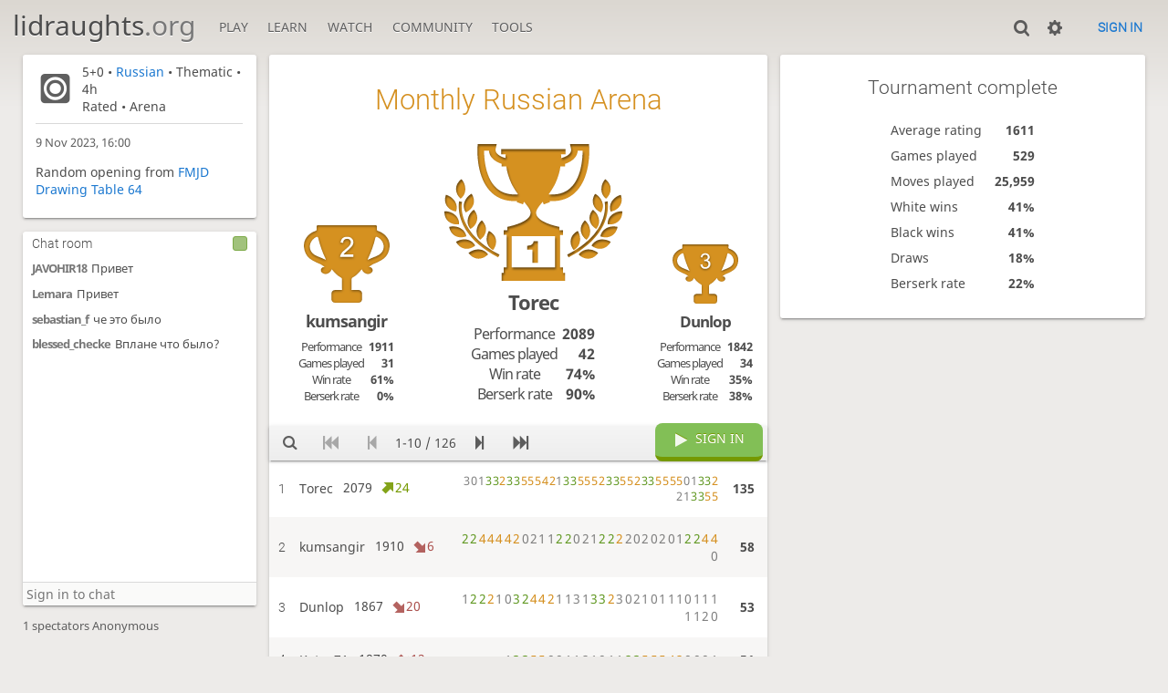

--- FILE ---
content_type: text/html; charset=utf-8
request_url: https://lidraughts.org/tournament/quqcQKpJ
body_size: 4882
content:
<!DOCTYPE html><html lang="en-GB"><!-- Lidraughts is open source, a fork of Lichess! See https://github.com/roepstoep/lidraughts --><head><meta charset="utf-8"><meta name="viewport" content="width=device-width,initial-scale=1,viewport-fit=cover"><meta http-equiv="Content-Security-Policy" content="default-src 'self' https://lidraughts.org; connect-src 'self' https://lidraughts.org wss://socket.lidraughts.org:* https://expl.lidraughts.org https://tablebase.lidraughts.org; style-src 'self' 'unsafe-inline' https://lidraughts.org; font-src 'self' lidraughts.org https://fonts.gstatic.com; frame-src 'self' https://lidraughts.org https://www.youtube.com https://player.twitch.tv; worker-src 'self' https://lidraughts.org; img-src data: *; script-src 'nonce-VaEPi5OyYgzw6vR0j0RwUvQd' 'self' https://lidraughts.org; base-uri 'none';"><meta name="theme-color" content="#dbd7d1"><title>Monthly Russian Arena #quqcQKpJ • lidraughts.org</title><link href="//lidraughts.org/assets/_g8Ub2W/css/site.light.min.css" type="text/css" rel="stylesheet" /><link href="//lidraughts.org/assets/_g8Ub2W/css/tournament.show.light.min.css" type="text/css" rel="stylesheet" /><link id="piece-sprite" href="//lidraughts.org/assets/_g8Ub2W/piece-css/wide_crown.css" type="text/css" rel="stylesheet" /><meta content="126 players compete in the Nov 9, 2023 Monthly Russian Arena. 5+0 rated games are played during 240 minutes. Torec takes the prize home!" name="description" /><link rel="icon" type="image/png" href="//lidraughts.org/assets/favicon.512.png" sizes="512x512"><link rel="icon" type="image/png" href="//lidraughts.org/assets/favicon.256.png" sizes="256x256"><link rel="icon" type="image/png" href="//lidraughts.org/assets/favicon.192.png" sizes="192x192"><link rel="icon" type="image/png" href="//lidraughts.org/assets/favicon.128.png" sizes="128x128"><link rel="icon" type="image/png" href="//lidraughts.org/assets/favicon.64.png" sizes="64x64"><link id="favicon" rel="icon" type="image/png" href="//lidraughts.org/assets/images/favicon-32-white.png" sizes="32x32"><meta name="google" content="notranslate"><meta property="og:title" content="Monthly Russian Arena: Russian 5+0 rated #quqcQKpJ" /><meta property="og:description" content="126 players compete in the Nov 9, 2023 Monthly Russian Arena. 5+0 rated games are played during 240 minutes. Torec takes the prize home!" /><meta property="og:url" content="https://lidraughts.org/tournament/quqcQKpJ" /><meta property="og:type" content="website" /><meta property="og:site_name" content="lidraughts.org" /><meta name="twitter:card" content="summary" /><meta name="twitter:title" content="Monthly Russian Arena: Russian 5+0 rated #quqcQKpJ" /><meta name="twitter:description" content="126 players compete in the Nov 9, 2023 Monthly Russian Arena. 5+0 rated games are played during 240 minutes. Torec takes the prize home!" /><link href="/blog.atom" type="application/atom+xml" rel="alternate" title="Blog" /><link rel="preload" href="//lidraughts.org/assets/_g8Ub2W/font/lidraughts.woff2" as="font" type="font/woff2" crossorigin><link rel="manifest" href="/manifest.json"></head><body class="light maple coords-out coords-out" data-sound-set="standard" data-socket-domain="socket.lidraughts.org" data-asset-url="//lidraughts.org" data-asset-version="g8Ub2W" data-nonce="VaEPi5OyYgzw6vR0j0RwUvQd" data-theme="light"><form id="blind-mode" action="/toggle-blind-mode" method="POST"><input type="hidden" name="enable" value="1"><input type="hidden" name="redirect" value="/tournament/quqcQKpJ"><button type="submit">Accessibility: Enable blind mode</button></form><header id="top"><div class="site-title-nav">
<input type="checkbox" id="tn-tg" class="topnav-toggle fullscreen-toggle" autocomplete="off" aria-label="Navigation">
<label for="tn-tg" class="fullscreen-mask"></label>
<label for="tn-tg" class="hbg"><span class="hbg__in"></span></label><h1 class="site-title"><a href="/">lidraughts<span>.org</span></a></h1><nav id="topnav" class="hover"><section><a href="/"><span class="play">Play</span><span class="home">lidraughts.org</span></a><div role="group"><a href="/?any#hook">Create a game</a><a href="/tournament">Tournaments</a><a href="/simul">Simultaneous exhibitions</a></div></section><section><a href="/training">Learn</a><div role="group"><a href="/training">Puzzles</a><a href="/practice">Practice</a><a href="/training/coordinate">Coordinates</a><a href="/study">Study</a><a href="/variant">Rules &amp; Variants</a></div></section><section><a href="/tv">Watch</a><div role="group"><a href="/tv">Lidraughts TV</a><a href="/games">Current games</a><a href="/streamer">Streamers</a><a href="/broadcast">Broadcasts</a></div></section><section><a href="/player">Community</a><div role="group"><a href="/player">Players</a><a href="/team">Teams</a><a href="/forum">Forum</a><a href="/faq">FAQ</a></div></section><section><a href="/analysis">Tools</a><div role="group"><a href="/analysis">Analysis board</a><a href="/editor">Board editor</a><a href="/paste">Import game</a><a href="/games/search">Advanced search</a></div></section></nav></div><div class="site-buttons"><div id="clinput"><a class="link"><span data-icon="y"></span></a><input spellcheck="false" autocomplete="false" aria-label="Search" placeholder="Search" /></div><div class="dasher"><a class="toggle link anon"><span title="Preferences" data-icon="%"></span></a><div id="dasher_app" class="dropdown" data-playing="false"></div>
</div>
<a href="/login?referrer=/tournament/quqcQKpJ" class="signin button button-empty">Sign in</a></div></header><div id="main-wrap" class="is2d"><main class="tour tour-sched tour-sched-monthly tour-speed-blitz tour-variant-russian tour-id-quqcQKpJ"><aside class="tour__side"><div class="tour__meta"><section data-icon=""><div><p>5+0 • <a class="variant-link" href="/variant/russian" rel="nofollow" target="_blank" title="Choice of capture, promotion during a multi-capture.">Russian</a> •  Thematic • 4h</p>Rated • Arena</div></section><time class="timeago abs" datetime="2023-11-09T16:00:00.000Z">-</time><p class="opening">Random opening from <a target="_blank" href="https://results.fmjd.org/viewpage.php?page_id=2">FMJD Drawing Table 64</a></p></div><section class="mchat"><div class="mchat__tabs"><div class="mchat__tab">&nbsp;</div></div><div class="mchat__content"></div></section></aside><div class="tour__main"><div class="box"></div></div></main></div><a id="reconnecting" class="link text" data-icon="B">Reconnecting</a><script src="//lidraughts.org/assets/_g8Ub2W/compiled/lidraughts.site.min.js"></script><script src="//lidraughts.org/assets/_g8Ub2W/compiled/lidraughts.tournament.min.js"></script><script nonce="VaEPi5OyYgzw6vR0j0RwUvQd">lidraughts=lidraughts||{};lidraughts.tournament={"data":{"nbPlayers":126,"duels":[],"standing":{"page":1,"players":[{"rank":1,"rating":2079,"ratingDiff":24,"score":135,"sheet":{"scores":[3,0,1,[3,2],[3,2],[2,3],[3,2],[3,2],[5,3],[5,3],[5,3],[4,3],[2,3],1,[3,2],[3,2],[5,3],[5,3],[5,3],[2,3],[3,2],[3,2],[5,3],[5,3],[2,3],[3,2],[3,2],[5,3],[5,3],[5,3],[5,3],0,1,[3,2],[3,2],[2,3],2,1,[3,2],[3,2],[5,3],[5,3]],"total":135,"fire":true},"name":"Torec"},{"rank":2,"rating":1910,"ratingDiff":-6,"score":58,"sheet":{"scores":[[2,2],[2,2],[4,3],[4,3],[4,3],[4,3],[2,3],0,2,1,1,[2,2],[2,2],0,2,1,[2,2],[2,2],[2,3],2,0,2,0,2,0,1,[2,2],[2,2],[4,3],[4,3],0],"total":58},"name":"kumsangir"},{"rank":3,"rating":1867,"ratingDiff":-20,"score":53,"sheet":{"scores":[1,[2,2],[2,2],[2,3],1,0,[3,2],[2,2],[4,3],[4,3],[2,3],1,1,3,1,[3,2],[3,2],[2,3],3,0,2,1,0,1,1,1,0,1,1,1,1,1,2,0],"total":53},"name":"Dunlop"},{"rank":4,"rating":1870,"ratingDiff":-12,"score":51,"sheet":{"scores":[1,[3,2],[3,2],[5,3],[5,3],0,0,1,1,2,1,0,1,1,[2,2],[3,2],[5,3],[5,3],[5,3],[4,3],[2,3],0,0,0,1],"total":51},"name":"Katuz71"},{"rank":5,"rating":1843,"ratingDiff":43,"score":45,"sheet":{"scores":[2,1,0,[2,2],[2,2],[4,3],[4,3],[4,3],[4,3],[4,3],[4,3],0,2,0,2,0,2,1,2,1,2,1,1],"total":45},"name":"fyskov"},{"rank":6,"rating":1800,"ratingDiff":25,"score":43,"sheet":{"scores":[1,3,0,0,[3,2],[3,2],[5,3],[2,3],2,0,1,1,3,0,0,0,[3,2],[2,2],[5,3],[4,3],[5,3]],"total":43,"fire":true},"name":"Neznaika35"},{"rank":7,"rating":1727,"ratingDiff":33,"score":43,"sheet":{"scores":[1,3,0,3,0,[3,2],[2,2],0,0,0,3,0,3,0,[3,2],[3,2],0,2,0,1,0,1,[3,2],[3,2],[2,3],0,3,0,0,0,3,1],"total":43},"name":"ricardsergipe"},{"rank":8,"rating":1818,"ratingDiff":97,"score":41,"sheet":{"scores":[[2,2],[2,2],[4,3],0,[2,2],[2,2],[4,3],[4,3],[2,3],0,1,2,0,[2,2],[2,2],[4,3],[2,3],0,[2,2],[2,2],[2,3],0],"total":41},"name":"TupacShakur"},{"rank":9,"rating":1598,"ratingDiff":24,"score":41,"sheet":{"scores":[[2,2],[2,2],0,0,[2,2],[2,2],0,[2,2],[2,2],0,1,1,0,0,0,1,1,0,2,0,1,2,1,2,0,[2,2],[2,2],0,1,0,0,0,0,0,[2,2],[2,2],[4,3],0,0,2,0,2,0,0,0,0],"total":41},"name":"fozil"},{"rank":10,"rating":2060,"ratingDiff":-40,"score":36,"sheet":{"scores":[0,[2,2],[2,2],[4,3],[4,3],[4,3],[4,3],[4,3],[4,3],[4,3],0,0,2,1,1],"total":36},"name":"dammen"}]},"isFinished":true,"podium":[{"rank":1,"rating":2079,"ratingDiff":24,"score":135,"sheet":{"scores":[3,0,1,[3,2],[3,2],[2,3],[3,2],[3,2],[5,3],[5,3],[5,3],[4,3],[2,3],1,[3,2],[3,2],[5,3],[5,3],[5,3],[2,3],[3,2],[3,2],[5,3],[5,3],[2,3],[3,2],[3,2],[5,3],[5,3],[5,3],[5,3],0,1,[3,2],[3,2],[2,3],2,1,[3,2],[3,2],[5,3],[5,3]],"total":135,"fire":true},"name":"Torec","nb":{"game":42,"berserk":38,"win":31},"performance":2089},{"rank":2,"rating":1910,"ratingDiff":-6,"score":58,"sheet":{"scores":[[2,2],[2,2],[4,3],[4,3],[4,3],[4,3],[2,3],0,2,1,1,[2,2],[2,2],0,2,1,[2,2],[2,2],[2,3],2,0,2,0,2,0,1,[2,2],[2,2],[4,3],[4,3],0],"total":58},"name":"kumsangir","nb":{"game":31,"berserk":0,"win":19},"performance":1911},{"rank":3,"rating":1867,"ratingDiff":-20,"score":53,"sheet":{"scores":[1,[2,2],[2,2],[2,3],1,0,[3,2],[2,2],[4,3],[4,3],[2,3],1,1,3,1,[3,2],[3,2],[2,3],3,0,2,1,0,1,1,1,0,1,1,1,1,1,2,0],"total":53},"name":"Dunlop","nb":{"game":34,"berserk":13,"win":12},"performance":1842}],"pairingsClosed":true,"stats":{"games":529,"moves":25959,"whiteWins":217,"blackWins":217,"draws":95,"berserks":237,"averageRating":1611},"socketVersion":0,"id":"quqcQKpJ","createdBy":"lidraughts","startsAt":"2023-11-09T16:00:00.000Z","system":"arena","fullName":"Monthly Russian Arena","minutes":240,"perf":{"icon":"\ue00b","name":"Russian"},"clock":{"limit":300,"increment":0},"variant":"russian","berserkable":true,"streakable":true,"openingTable":{"key":"fmjd","name":"FMJD Drawing Table 64","url":"https://results.fmjd.org/viewpage.php?page_id=2"},"verdicts":{"list":[],"accepted":true},"schedule":{"freq":"monthly","speed":"blitz"},"draughtsResult":true},"i18n":{"standing":"Standing","starting":"Starting:","tournamentIsStarting":"The tournament is starting","youArePlaying":"You are playing!","standByX":"Stand by %s, pairing players, get ready!","tournamentPairingsAreNowClosed":"The tournament pairings are now closed.","join":"Join","withdraw":"Withdraw","joinTheGame":"Join the game","signIn":"Sign in","averageElo":"Average rating","averagePerformance":"Average performance","averageScore":"Average score","teamPage":"Team page","viewAllXTeams:one":"View the team","viewAllXTeams":"View all %s teams","pickYourTeam":"Pick your team","whichTeamWillYouRepresent":"Which team will you represent in this battle?","youMustJoinOneOfTheseTeams":"You must join one of these teams to participate!","players":"Players","gamesPlayed":"Games played","nbPlayers:one":"%s player","nbPlayers":"%s players","winRate":"Win rate","berserkRate":"Berserk rate","performance":"Performance","tournamentComplete":"Tournament complete","movesPlayed":"Moves played","whiteWins":"White wins","blackWins":"Black wins","draws":"Draws","nextXTournament":"Next %s tournament:","averageOpponent":"Average opponent","ratedTournament":"Rated","casualTournament":"Casual","password":"Password","thematic":"Thematic","startingIn":"Starting in"},"userId":null,"chat":{"data":{"id":"quqcQKpJ","name":"Chat room","lines":[{"u":"JAVOHIR18","t":"\u041f\u0440\u0438\u0432\u0435\u0442"},{"u":"Lemara","t":"\u041f\u0440\u0438\u0432\u0435\u0442"},{"u":"jamesbnd","t":"\u043a\u0438\u0441\u043a\u0430","r":true},{"u":"jamesbnd","t":"Lemara\u043a\u0438\u0441\u043a\u0430","r":true},{"u":"TupacShakur","t":"@neyzo program report","r":true},{"u":"Night789","t":"\u0425\u0443\u0439 \u0441\u043e\u0441\u0438 \u043a\u0430\u043a \u0438 \u0442\u0432\u043e\u044f \u043c\u0430\u043c\u043a\u0430 Emiliya","r":true},{"u":"Night789","t":"\u0428\u043b\u044e\u0445\u0430 \u043f\u043e\u0434\u0437\u0430\u0431\u043e\u0440\u043d\u0430\u044f \u043f\u0440\u043e\u0436\u043d\u0430\u044f","r":true},{"u":"TupacShakur","t":"Play torec master","r":true},{"u":"sebastian_f","t":"\u0447\u0435 \u044d\u0442\u043e \u0431\u044b\u043b\u043e"},{"u":"blessed_checker","t":"\u0412\u043f\u043b\u0430\u043d\u0435 \u0447\u0442\u043e \u0431\u044b\u043b\u043e?"}],"userId":null,"resourceId":"tournament/quqcQKpJ","loginRequired":true},"i18n":{"talkInChat":"Please be nice in the chat!","toggleTheChat":"Toggle the chat","loginToChat":"Sign in to chat","youHaveBeenTimedOut":"You have been timed out."},"writeable":true,"public":true,"permissions":{"local":false}}}</script><script nonce="VaEPi5OyYgzw6vR0j0RwUvQd">lidraughts.quantity=function(c) {return c == 1 ? 'one' : 'other';};lidraughts.timeagoLocale=function(s,n){return[["just now","right now"],["%s seconds ago","in %s seconds"],["1 minute ago","in 1 minute"],["%s minutes ago","in %s minutes"],["1 hour ago","in 1 hour"],["%s hours ago","in %s hours"],["1 day ago","in 1 day"],["%s days ago","in %s days"],["1 week ago","in 1 week"],["%s weeks ago","in %s weeks"],["1 month ago","in 1 month"],["%s months ago","in %s months"],["1 year ago","in 1 year"],["%s years ago","in %s years"]][n]};</script></body></html>